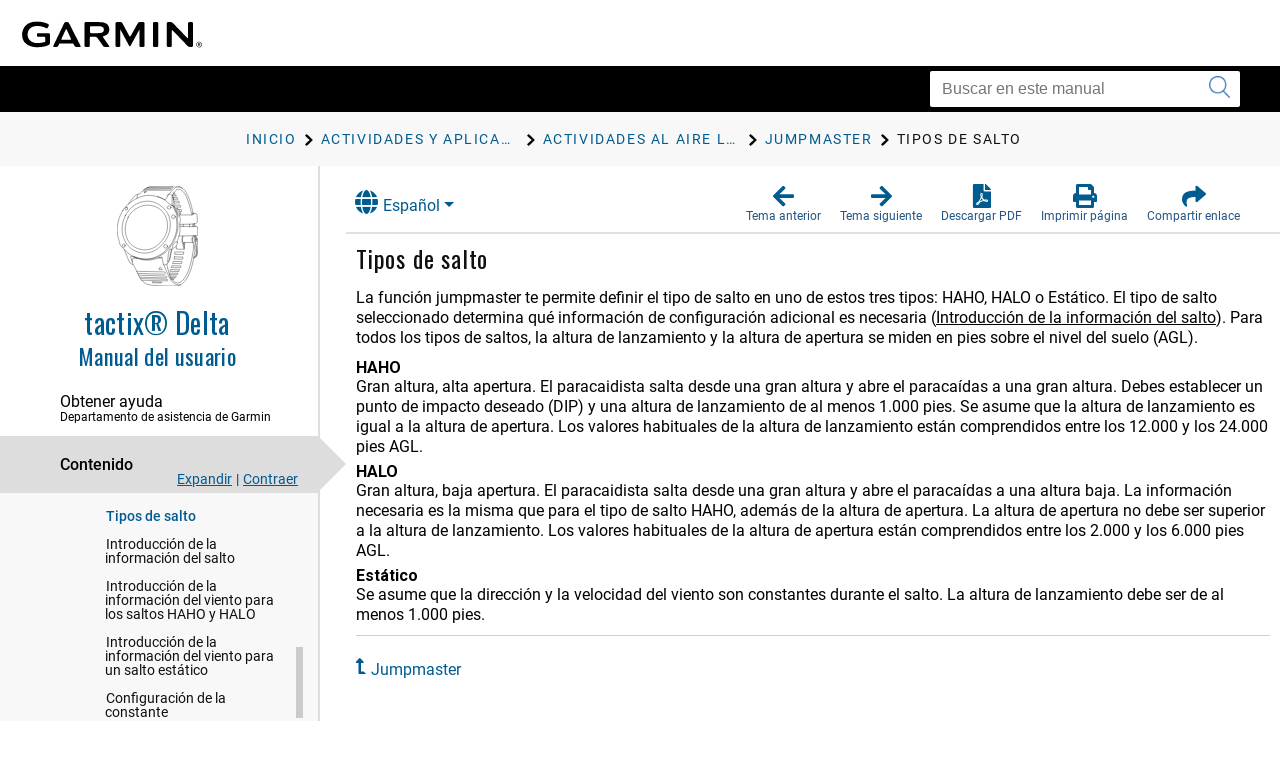

--- FILE ---
content_type: text/html; charset=UTF-8
request_url: https://www8.garmin.com/manuals/webhelp/GUID-3B607AEB-9EB5-4BF3-A38D-1F9926BB9F65/ES-XM/GUID-4CBC6D28-D4B1-4D2F-9D5F-CD27175885FF.html
body_size: 3863
content:
<!DOCTYPE html>
<html lang="ES-XM" dir="ltr"><head data-approot-head=""><!-- saved from url=(0014)about:internet --><meta charset="utf-8" /><meta name="viewport" content="initial-scale=1" /><meta name="viewport" content="width=device-width, initial-scale=1" /><meta content="(C) Copyright 2023" name="copyright" /><meta content="(C) Copyright 2023" name="DC.rights.owner" /><meta content="concept" name="DC.Type" /><meta content="jumpmaster" name="DC.subject" /><meta content="jumpmaster" name="keywords" /><meta content="GUID-97DD3FB0-DB77-4771-A1EE-C86E1901805B.html" name="DC.Relation" scheme="URI" /><meta content="GUID-C2484178-A914-441B-8696-54FE20D83FBA.html" name="DC.Relation" scheme="URI" /><meta content="GUID-004840FE-2C99-45CA-967D-C90E9CA5D92E.html" name="DC.Relation" scheme="URI" /><meta content="GUID-97DD3FB0-DB77-4771-A1EE-C86E1901805B.html" name="DC.Relation" scheme="URI" /><meta content="XHTML" name="DC.Format" /><meta content="GUID-4CBC6D28-D4B1-4D2F-9D5F-CD27175885FF" name="DC.Identifier" /><meta content="ES-XM" name="DC.Language" /><meta content="GUID-4CBC6D28-D4B1-4D2F-9D5F-CD27175885FF" name="g.guid" /><meta content="Jump%20Types%20(Jumpmaster)" name="g.title" /><meta content="2" name="g.version" /><meta content="GUID-3B607AEB-9EB5-4BF3-A38D-1F9926BB9F65" name="g.pubguid" /><meta content="tactix%20Delta%20OM" name="g.pubtitle" /><meta content="ES-XM" name="g.publang" /><meta content="tactix Delta: 010-02357-00; tactix Delta Solar: 010-02357-10; tactix Delta Solar with Ballistics: 010-02357-50" name="g.models" /><meta content="Outdoor" name="g.market" /><meta content="tactix Delta" name="g.product" /><meta content="undefined" name="g.feature" /><meta content="Manual del usuario" name="g.pubtype" /><meta content="Manual del usuario" name="g.subtitle" /><meta content="GUID-D5FFE614-BACE-47C6-9C2D-ABDBA096B22E-high.svg" name="g.coverimage" /><meta content="front_cover_image v3_cover" name="g.coverclass" /><meta content="yes" name="g.body" /><title>tactix Delta Owners Manual - Tipos de salto</title><link nonce="386e32eb-3518-483e-80a8-4267dfee822a" rel="stylesheet" type="text/css" href="https://static.garmincdn.com/fonts/knockout/HCo_fonts.css"><link href="../../resources/css/garmin_manuals_5.0.css" rel="stylesheet" /><link href="../../resources/css/garmin_print_5.0.css" rel="stylesheet" type="text/css" media="print"><script src="static/head.js?CDfhitIR" type="text/javascript"></script><script type="text/javascript" src="//tags.tiqcdn.com/utag/garmin/main/prod/utag.js"></script><link rel="prev" href="GUID-CBB1570D-42EC-45FE-9D06-62FA851710CF.html" /><link rel="next" href="GUID-954FCF67-AF35-4B5D-A5D8-5A8BDB7F7D14.html" /><link rel="shortcut icon" type="image/x-icon" href="https://static.garmincdn.com/favicon.ico"></head><body class="fixed" id="d9e613" data-relpath="GUID-4CBC6D28-D4B1-4D2F-9D5F-CD27175885FF.html" data-approot="">    <div class="wrapper"><header class="header"> <div class="container"><div class="row" id="alerts"><span class="alert" id="alert"> </span></div><div class="row"><a class="gh__header__nav__skip" href="#ariaid-title1">Saltar al contenido principal</a><a class="btn-burger" href="#" title="Menú"><span></span><span></span><span></span></a><a class="logo header__logo" href="index.html" title="Garmin logo"></a></div></div></header><section class="section-search section-search--secondary"><div class="container"><div class="row"><div class="col-md-4 pull-right"><div class="col__inner"><div class="search search--small"><form action="?" method="get" id="search_form"><label class="hidden" for="f_search"></label><input class="search__field" id="search_textbox" type="search" name="q" value="" placeholder="Buscar en este manual" aria-label="Buscar en este manual"><button class="search__btn" type="submit" aria-label="Enviar búsqueda"><i class="ico-search"></i></button></input></form></div></div></div></div></div></section><section class="section-breadcrumbs"><div class="container"><div class="row"><div class="col-md-12"><div class="col__inner"><div id="newBreadcrumbs"></div></div></div></div></div></section><div class="main"><div class="container container--flex"><div class="row"><div class="container__inner"><div class="sidebar" id="leftbar"><div id="nav_cover_image"></div><div id="nav_pubtitle"><a href="index.html" title="Inicio"><h1>tactix® Delta</h1><h5 id="subtitle_content"></h5></a></div><nav class="accordion-nav" id="toc_container"><div class="accordion__section" id="sc_container"><div class="accordion__head support_center" tabindex="0"><h5>Obtener ayuda</h5><h6>Departamento de asistencia de Garmin</h6></div><div class="accordion__body" id="sc_pane"><nav class="nav-secondary" id="sc_nav"></nav></div></div><div class="accordion__section"><div class="accordion__head" tabindex="0"><h5>Contenido</h5></div><div class="accordion__body" id="toc_pane"><div class="toc-actions"><a class="link-expand" href="#">Expandir</a><span class="separator">|</span><a class="link-collapse" href="#">Contraer</a></div><nav class="nav-secondary" id="toc_nav"></nav></div></div><div class="accordion__section" id="index_container"><div class="accordion__head" tabindex="0"><h5>Índice</h5></div><div class="accordion__body" id="index_pane"><div class="search-primary"><form action="?" method="get"><label class="hidden" for="f_search1">Search</label><input class="search__field" type="search" name="f_search1" id="f_search1" placeholder="Buscar términos del índice" /><input class="search__btn" type="submit" value="GO" /></form></div><nav class="nav-secondary" id="index_nav"> </nav></div></div><div class="accordion__section" id="glossary_container"><div class="accordion__head" tabindex="0"><h5>Glosario</h5></div><div class="accordion__body" id="glossary_pane"><nav class="nav-secondary nav-secondary--primary" id="glossary_nav" data-breadcrumbtext="BreadCrumb Glossary"></nav></div></div><div class="accordion__section" id="search_container"><div class="accordion__head" tabindex="0"><h5>Resultados de búsqueda</h5><span class="badge pull-right" id="search_count"></span></div><div class="accordion__body" id="search_pane"><nav class="nav-secondary" id="search_nav">       <div id="search_message">No se ha realizado ninguna búsqueda.</div></nav></div></div><div class="accordion__section" id="related_manuals"><div class="accordion__head" tabindex="0"><h5>Manuales relacionados</h5></div></div></nav></div><div class="content" id="content"><section class="section"><header class="section__head"><div class="dropdown" id="language_menu"><a class="btn btn-secondary dropdown-toggle" href="#" role="button" id="dropdownMenuLink" data-toggle="dropdown" aria-haspopup="true" aria-expanded="false"><i class="fa fa-globe"></i>Español</a><div class="dropdown-menu" aria-labelledby="dropdownMenuLink"><a class="language_entry dropdown-item" href="#" language="EN-US">English</a></div></div><ul class="list-actions"><li><a href="#" id="button_back" role="button"><span><i class="fa fa-arrow-left"></i></span><h6>Tema anterior</h6></a></li><li><a href="#" id="button_forward" role="button"><span><i class="fa fa-arrow-right"></i></span><h6>Tema siguiente</h6></a></li><li><a href="tactix_Delta_OM_ES-XM.pdf" role="button" scope="external" target="_blank"><span><i class="fa fa-file-pdf-o"></i></span><h6>Descargar PDF</h6></a></li><li><a href="#" id="button_print" role="button"><span><i class="fa fa-print"></i></span><h6>Imprimir página</h6></a></li><li class="share"><a href="#" id="button_share" role="button" alert="Enlace copiado al portapapeles"><span><i class="fa fa-share"></i></span><h6>Compartir enlace</h6></a></li></ul></header><div class="section__body section__body--primary" id="thumbnailDialog"> <div id="share__link__container"><a class="share__link" href="#" tabindex="-1">Tipos de salto</a></div><main role="main"><article aria-labelledby="ariaid-title1" id="GUID-4CBC6D28-D4B1-4D2F-9D5F-CD27175885FF" role="article"> <h1 class="title topictitle1" id="ariaid-title1">Tipos de salto</h1>  <div class="body conbody"> <p class="p">La función jumpmaster te permite definir el tipo de salto en uno de estos tres tipos: HAHO, HALO o Estático. El tipo de salto seleccionado determina qué información de configuración adicional es necesaria<span class="ph"> (<a class="xref" href="GUID-954FCF67-AF35-4B5D-A5D8-5A8BDB7F7D14.html">Introducción de la información del salto</a>)</span>. Para todos los tipos de saltos, la altura de lanzamiento y la altura de apertura se miden en pies sobre el nivel del suelo (AGL). </p> <dl class="dl">  <dt class="dt dlterm"><span class="ph uicontrol">HAHO</span> </dt> <dd class="dd"> <p class="p">Gran altura, alta apertura. El paracaidista salta desde una gran altura y abre el paracaídas a una gran altura. Debes establecer un punto de impacto deseado (DIP) y una altura de lanzamiento de al menos 1.000 pies. Se asume que la altura de lanzamiento es igual a la altura de apertura. Los valores habituales de la altura de lanzamiento están comprendidos entre los 12.000 y los 24.000 pies AGL. </p> </dd>   <dt class="dt dlterm"><span class="ph uicontrol">HALO</span> </dt> <dd class="dd"> <p class="p">Gran altura, baja apertura. El paracaidista salta desde una gran altura y abre el paracaídas a una altura baja. La información necesaria es la misma que para el tipo de salto HAHO, además de la altura de apertura. La altura de apertura no debe ser superior a la altura de lanzamiento. Los valores habituales de la altura de apertura están comprendidos entre los 2.000 y los 6.000 pies AGL. </p> </dd>   <dt class="dt dlterm"><span class="ph uicontrol">Estático</span> </dt> <dd class="dd"> <p class="p">Se asume que la dirección y la velocidad del viento son constantes durante el salto. La altura de lanzamiento debe ser de al menos 1.000 pies. </p> </dd>  </dl> </div> <nav class="related-links" role="navigation"><div class="familylinks"><div class="parentlink"><strong>Tema principal:</strong> <a class="link" href="GUID-97DD3FB0-DB77-4771-A1EE-C86E1901805B.html">Jumpmaster</a></div></div></nav><div class="btn-group btn-breadcrumb breadcrumbcnt5" id="breadcrumbs"><a class="crumb" data-suitehelp-page="internal" href="index.html" id="crumb_home" title="Inicio"><div><i class="glyphicon toc_pane_img" id="crumb_home_image"></i><span id="crumb_home_text">Inicio</span></div></a><a class="crum crumb" data-suitehelp-page="internal" href="GUID-C2484178-A914-441B-8696-54FE20D83FBA.html" title="Actividades y aplicaciones"><div>Actividades y aplicaciones</div></a><a class="crum crumb" data-suitehelp-page="internal" href="GUID-004840FE-2C99-45CA-967D-C90E9CA5D92E.html" title="Actividades al aire libre"><div>Actividades al aire libre</div></a><a class="crum crumb" data-suitehelp-page="internal" href="GUID-97DD3FB0-DB77-4771-A1EE-C86E1901805B.html" title="Jumpmaster"><div>Jumpmaster</div></a><a class="crum crumb current-breadcrumb" data-suitehelp-page="internal" href="GUID-4CBC6D28-D4B1-4D2F-9D5F-CD27175885FF.html" lang="ES-XM" title="Tipos de salto"><div>Tipos de salto</div></a></div></article></main><div class="survey_block"></div><div class="copyfooter"><span class="copyright">Copyright © Garmin. Todos los derechos reservados.</span><span class="partnumber">GUID-3B607AEB-9EB5-4BF3-A38D-1F9926BB9F65 v5</span></div></div></section></div></div></div></div></div><footer class="footer"><div class="section__actions"><ul><li><a href="#" id="button_back_mobile"><span><i class="fa fa-arrow-left"></i></span><h6>Tema anterior</h6></a></li><li><a href="#" id="button_forward_mobile"><span><i class="fa fa-arrow-right"></i></span><h6>Tema siguiente</h6></a></li><li><a href="tactix_Delta_OM_ES-XM.pdf" scope="external" target="_blank"><span><i class="fa fa-file-pdf-o"></i></span><h6>Descargar PDF</h6></a></li><li><a href="#" id="button_print_mobile"><span><i class="fa fa-print"></i></span><h6>Imprimir página</h6></a></li><li><a class="support_center" href="#" id="button_support_mobile" scope="external" target="_blank"><span><i class="fa fa-question-circle"></i></span><h6>Obtener ayuda</h6></a></li></ul></div></footer></div><noscript><p>JavaScript must be enabled in order to use this site.</p><p>Please enable JavaScript in your browser and refresh the page.</p><div id="thumbnailDialog"><main role="main"><article aria-labelledby="ariaid-title1" id="GUID-4CBC6D28-D4B1-4D2F-9D5F-CD27175885FF" role="article"> <h1 class="title topictitle1" id="ariaid-title1">Tipos de salto</h1>  <div class="body conbody"> <p class="p">La función jumpmaster te permite definir el tipo de salto en uno de estos tres tipos: HAHO, HALO o Estático. El tipo de salto seleccionado determina qué información de configuración adicional es necesaria<span class="ph"> (<a class="xref" href="GUID-954FCF67-AF35-4B5D-A5D8-5A8BDB7F7D14.html">Introducción de la información del salto</a>)</span>. Para todos los tipos de saltos, la altura de lanzamiento y la altura de apertura se miden en pies sobre el nivel del suelo (AGL). </p> <dl class="dl">  <dt class="dt dlterm"><span class="ph uicontrol">HAHO</span> </dt> <dd class="dd"> <p class="p">Gran altura, alta apertura. El paracaidista salta desde una gran altura y abre el paracaídas a una gran altura. Debes establecer un punto de impacto deseado (DIP) y una altura de lanzamiento de al menos 1.000 pies. Se asume que la altura de lanzamiento es igual a la altura de apertura. Los valores habituales de la altura de lanzamiento están comprendidos entre los 12.000 y los 24.000 pies AGL. </p> </dd>   <dt class="dt dlterm"><span class="ph uicontrol">HALO</span> </dt> <dd class="dd"> <p class="p">Gran altura, baja apertura. El paracaidista salta desde una gran altura y abre el paracaídas a una altura baja. La información necesaria es la misma que para el tipo de salto HAHO, además de la altura de apertura. La altura de apertura no debe ser superior a la altura de lanzamiento. Los valores habituales de la altura de apertura están comprendidos entre los 2.000 y los 6.000 pies AGL. </p> </dd>   <dt class="dt dlterm"><span class="ph uicontrol">Estático</span> </dt> <dd class="dd"> <p class="p">Se asume que la dirección y la velocidad del viento son constantes durante el salto. La altura de lanzamiento debe ser de al menos 1.000 pies. </p> </dd>  </dl> </div> <nav class="related-links" role="navigation"><div class="familylinks"><div class="parentlink"><strong>Tema principal:</strong> <a class="link" href="GUID-97DD3FB0-DB77-4771-A1EE-C86E1901805B.html">Jumpmaster</a></div></div></nav><div class="btn-group btn-breadcrumb breadcrumbcnt5" id="breadcrumbs"><a class="crumb" data-suitehelp-page="internal" href="index.html" id="crumb_home" title="Inicio"><div><i class="glyphicon toc_pane_img" id="crumb_home_image"></i><span id="crumb_home_text">Inicio</span></div></a><a class="crum crumb" data-suitehelp-page="internal" href="GUID-C2484178-A914-441B-8696-54FE20D83FBA.html" title="Actividades y aplicaciones"><div>Actividades y aplicaciones</div></a><a class="crum crumb" data-suitehelp-page="internal" href="GUID-004840FE-2C99-45CA-967D-C90E9CA5D92E.html" title="Actividades al aire libre"><div>Actividades al aire libre</div></a><a class="crum crumb" data-suitehelp-page="internal" href="GUID-97DD3FB0-DB77-4771-A1EE-C86E1901805B.html" title="Jumpmaster"><div>Jumpmaster</div></a><a class="crum crumb current-breadcrumb" data-suitehelp-page="internal" href="GUID-4CBC6D28-D4B1-4D2F-9D5F-CD27175885FF.html" lang="ES-XM" title="Tipos de salto"><div>Tipos de salto</div></a></div></article></main></div></noscript><script src="static/body.js?//fgBPHT" type="text/javascript"></script><script src="../../resources/js/garmin_manuals_5.0.js"></script></body></html>


--- FILE ---
content_type: text/html; charset=UTF-8
request_url: https://www8.garmin.com/manuals/webhelp/GUID-3B607AEB-9EB5-4BF3-A38D-1F9926BB9F65/Shared/language-selector.html
body_size: 660
content:
<?xml version="1.0" encoding="UTF-8"?>
<!DOCTYPE html
  PUBLIC "-//W3C//DTD XHTML 1.0 Transitional//EN" "http://www.w3.org/TR/xhtml1/DTD/xhtml1-transitional.dtd">
<html lang="SV-SE"><head><meta charset="utf-8"></meta><meta name="viewport" content="width=device-width, initial-scale=1.0"></meta><title></title><link rel="stylesheet" href="static/screen.css" type="text/css" media="all"></link><script src="static/head.js" type="text/javascript"></script></head><body class="fixed" id="language-selector" data-approot=""><div><div id="models" content="tactix Delta: 010-02357-00; tactix Delta Solar: 010-02357-10; tactix Delta Solar with Ballistics: 010-02357-50">tactix Delta: 010-02357-00; tactix Delta Solar: 010-02357-10; tactix Delta Solar with Ballistics: 010-02357-50</div><div id="language_list" class="dropdown-menu" aria-labelledby="dropdownMenuLink"><a href="#" class="language_entry dropdown-item" language="EN-US">English</a><a href="#" class="language_entry dropdown-item" language="AR-AE">العربية</a><a href="#" class="language_entry dropdown-item" language="CS-CZ">Čeština</a><a href="#" class="language_entry dropdown-item" language="DA-DK">Dansk</a><a href="#" class="language_entry dropdown-item" language="DE-DE">Deutsch</a><a href="#" class="language_entry dropdown-item" language="ES-XM">Español</a><a href="#" class="language_entry dropdown-item" language="FI-FI">Suomi</a><a href="#" class="language_entry dropdown-item" language="FR-FR">Français</a><a href="#" class="language_entry dropdown-item" language="HE-IL">עברית</a><a href="#" class="language_entry dropdown-item" language="HR-HR">Hrvatski</a><a href="#" class="language_entry dropdown-item" language="IT-IT">Italiano</a><a href="#" class="language_entry dropdown-item" language="NB-NO">Norsk</a><a href="#" class="language_entry dropdown-item" language="NL-NL">Nederlands</a><a href="#" class="language_entry dropdown-item" language="PL-PL">Polski</a><a href="#" class="language_entry dropdown-item" language="PT-BR">Português do Brasil</a><a href="#" class="language_entry dropdown-item" language="RO-RO">Română</a><a href="#" class="language_entry dropdown-item" language="RU-RU">Русский</a><a href="#" class="language_entry dropdown-item" language="SK-SK">Slovenčina</a><a href="#" class="language_entry dropdown-item" language="SL-SI">Slovenščina</a><a href="#" class="language_entry dropdown-item" language="SV-SE">Svenska</a></div></div><script src="static\body.js"></script></body></html>

--- FILE ---
content_type: text/html; charset=UTF-8
request_url: https://www8.garmin.com/manuals/webhelp/GUID-3B607AEB-9EB5-4BF3-A38D-1F9926BB9F65/ES-XM/GUID-8B9070D6-C0EA-45EE-8F62-1602492BF264.html
body_size: 3394
content:
<!DOCTYPE html>
<html lang="ES-XM" dir="ltr"><head data-approot-head=""><!-- saved from url=(0014)about:internet --><meta charset="utf-8" /><meta name="viewport" content="initial-scale=1" /><meta name="viewport" content="width=device-width, initial-scale=1" /><meta content="(C) Copyright 2023" name="copyright" /><meta content="(C) Copyright 2023" name="DC.rights.owner" /><meta content="concept" name="DC.Type" /><meta content="GUID-8E59FFB5-8C89-49A0-B2F0-8B0A5921042C.html" name="DC.Relation" scheme="URI" /><meta content="GUID-E9BE9F99-542F-42DF-9C30-B576E5ADD338.html" name="DC.Relation" scheme="URI" /><meta content="GUID-7F71C5D0-26C1-40E3-AD73-D233BEAC659A.html" name="DC.Relation" scheme="URI" /><meta content="GUID-3CCB0850-544E-4983-8D61-3CEB91253BCA.html" name="DC.Relation" scheme="URI" /><meta content="XHTML" name="DC.Format" /><meta content="GUID-8B9070D6-C0EA-45EE-8F62-1602492BF264" name="DC.Identifier" /><meta content="ES-XM" name="DC.Language" /><meta content="GUID-8B9070D6-C0EA-45EE-8F62-1602492BF264" name="g.guid" /><meta content="Introduction%20-%20fitness" name="g.title" /><meta content="1" name="g.version" /><meta content="GUID-3B607AEB-9EB5-4BF3-A38D-1F9926BB9F65" name="g.pubguid" /><meta content="tactix%20Delta%20OM" name="g.pubtitle" /><meta content="ES-XM" name="g.publang" /><meta content="tactix Delta: 010-02357-00; tactix Delta Solar: 010-02357-10; tactix Delta Solar with Ballistics: 010-02357-50" name="g.models" /><meta content="Outdoor" name="g.market" /><meta content="tactix Delta" name="g.product" /><meta content="undefined" name="g.feature" /><meta content="Manual del usuario" name="g.pubtype" /><meta content="Manual del usuario" name="g.subtitle" /><meta content="GUID-D5FFE614-BACE-47C6-9C2D-ABDBA096B22E-high.svg" name="g.coverimage" /><meta content="front_cover_image v3_cover" name="g.coverclass" /><meta content="yes" name="g.body" /><title>tactix Delta Owners Manual - Introducción</title><link nonce="386e32eb-3518-483e-80a8-4267dfee822a" rel="stylesheet" type="text/css" href="https://static.garmincdn.com/fonts/knockout/HCo_fonts.css"><link href="../../resources/css/garmin_manuals_5.0.css" rel="stylesheet" /><link href="../../resources/css/garmin_print_5.0.css" rel="stylesheet" type="text/css" media="print"><script src="static/head.js?CDfhitIR" type="text/javascript"></script><script type="text/javascript" src="//tags.tiqcdn.com/utag/garmin/main/prod/utag.js"></script><link rel="prev" href="GUID-8B9070D6-C0EA-45EE-8F62-1602492BF264.html" /><link rel="next" href="GUID-8E59FFB5-8C89-49A0-B2F0-8B0A5921042C.html" /><link rel="shortcut icon" type="image/x-icon" href="https://static.garmincdn.com/favicon.ico"></head><body class="fixed" id="d9e178" data-relpath="GUID-8B9070D6-C0EA-45EE-8F62-1602492BF264.html" data-approot="">    <div class="wrapper"><header class="header"> <div class="container"><div class="row" id="alerts"><span class="alert" id="alert"> </span></div><div class="row"><a class="gh__header__nav__skip" href="#ariaid-title1">Saltar al contenido principal</a><a class="btn-burger" href="#" title="Menú"><span></span><span></span><span></span></a><a class="logo header__logo" href="index.html" title="Garmin logo"></a></div></div></header><section class="section-search section-search--secondary"><div class="container"><div class="row"><div class="col-md-4 pull-right"><div class="col__inner"><div class="search search--small"><form action="?" method="get" id="search_form"><label class="hidden" for="f_search"></label><input class="search__field" id="search_textbox" type="search" name="q" value="" placeholder="Buscar en este manual" aria-label="Buscar en este manual"><button class="search__btn" type="submit" aria-label="Enviar búsqueda"><i class="ico-search"></i></button></input></form></div></div></div></div></div></section><section class="section-breadcrumbs"><div class="container"><div class="row"><div class="col-md-12"><div class="col__inner"><div id="newBreadcrumbs"></div></div></div></div></div></section><div class="main"><div class="container container--flex"><div class="row"><div class="container__inner"><div class="sidebar" id="leftbar"><div id="nav_cover_image"></div><div id="nav_pubtitle"><a href="index.html" title="Inicio"><h1>tactix® Delta</h1><h5 id="subtitle_content"></h5></a></div><nav class="accordion-nav" id="toc_container"><div class="accordion__section" id="sc_container"><div class="accordion__head support_center" tabindex="0"><h5>Obtener ayuda</h5><h6>Departamento de asistencia de Garmin</h6></div><div class="accordion__body" id="sc_pane"><nav class="nav-secondary" id="sc_nav"></nav></div></div><div class="accordion__section"><div class="accordion__head" tabindex="0"><h5>Contenido</h5></div><div class="accordion__body" id="toc_pane"><div class="toc-actions"><a class="link-expand" href="#">Expandir</a><span class="separator">|</span><a class="link-collapse" href="#">Contraer</a></div><nav class="nav-secondary" id="toc_nav"></nav></div></div><div class="accordion__section" id="index_container"><div class="accordion__head" tabindex="0"><h5>Índice</h5></div><div class="accordion__body" id="index_pane"><div class="search-primary"><form action="?" method="get"><label class="hidden" for="f_search1">Search</label><input class="search__field" type="search" name="f_search1" id="f_search1" placeholder="Buscar términos del índice" /><input class="search__btn" type="submit" value="GO" /></form></div><nav class="nav-secondary" id="index_nav"> </nav></div></div><div class="accordion__section" id="glossary_container"><div class="accordion__head" tabindex="0"><h5>Glosario</h5></div><div class="accordion__body" id="glossary_pane"><nav class="nav-secondary nav-secondary--primary" id="glossary_nav" data-breadcrumbtext="BreadCrumb Glossary"></nav></div></div><div class="accordion__section" id="search_container"><div class="accordion__head" tabindex="0"><h5>Resultados de búsqueda</h5><span class="badge pull-right" id="search_count"></span></div><div class="accordion__body" id="search_pane"><nav class="nav-secondary" id="search_nav">       <div id="search_message">No se ha realizado ninguna búsqueda.</div></nav></div></div><div class="accordion__section" id="related_manuals"><div class="accordion__head" tabindex="0"><h5>Manuales relacionados</h5></div></div></nav></div><div class="content" id="content"><section class="section"><header class="section__head"><div class="dropdown" id="language_menu"><a class="btn btn-secondary dropdown-toggle" href="#" role="button" id="dropdownMenuLink" data-toggle="dropdown" aria-haspopup="true" aria-expanded="false"><i class="fa fa-globe"></i>Español</a><div class="dropdown-menu" aria-labelledby="dropdownMenuLink"><a class="language_entry dropdown-item" href="#" language="EN-US">English</a></div></div><ul class="list-actions"><li><a href="#" id="button_back" role="button"><span><i class="fa fa-arrow-left"></i></span><h6>Tema anterior</h6></a></li><li><a href="#" id="button_forward" role="button"><span><i class="fa fa-arrow-right"></i></span><h6>Tema siguiente</h6></a></li><li><a href="tactix_Delta_OM_ES-XM.pdf" role="button" scope="external" target="_blank"><span><i class="fa fa-file-pdf-o"></i></span><h6>Descargar PDF</h6></a></li><li><a href="#" id="button_print" role="button"><span><i class="fa fa-print"></i></span><h6>Imprimir página</h6></a></li><li class="share"><a href="#" id="button_share" role="button" alert="Enlace copiado al portapapeles"><span><i class="fa fa-share"></i></span><h6>Compartir enlace</h6></a></li></ul></header><div class="section__body section__body--primary" id="thumbnailDialog"> <div id="share__link__container"><a class="share__link" href="#" tabindex="-1">Introducción</a></div><main role="main"><article aria-labelledby="ariaid-title1" id="GUID-8B9070D6-C0EA-45EE-8F62-1602492BF264" role="article"> <h1 class="title topictitle1" id="ariaid-title1">Introducción</h1> <div class="body conbody"> <div class="note warning note_warning" id="GUID-8B9070D6-C0EA-45EE-8F62-1602492BF264__GUID-B0D85486-8A45-4CD0-AF5F-E71080CFD90F"><div class="note__banner warning"><span class="note__title">ADVERTENCIA</span></div> 
		<p class="p">Consulta la guía <cite class="cite">Información importante sobre el producto y tu seguridad</cite> que se incluye en la caja del producto y en la que encontrarás advertencias e información importante sobre el producto.</p> 
	 </div> <div class="note warning note_warning" id="GUID-8B9070D6-C0EA-45EE-8F62-1602492BF264__GUID-32142294-CE63-491B-853F-5C244981E7A1"><div class="note__banner warning"><span class="note__title">ADVERTENCIA</span></div> 
		<p class="p">Consulta siempre a tu médico antes de empezar o modificar cualquier programa de ejercicios.</p> 
	 </div>
</div> <nav class="related-links" role="navigation"><strong>Temas secundarios:</strong><ul class="ullinks"><li class="link ulchildlink"><strong><a href="GUID-8E59FFB5-8C89-49A0-B2F0-8B0A5921042C.html">Primeros pasos</a></strong><br /></li><li class="link ulchildlink"><strong><a href="GUID-E9BE9F99-542F-42DF-9C30-B576E5ADD338.html">Vincular el smartphone</a></strong><br /></li><li class="link ulchildlink"><strong><a href="GUID-7F71C5D0-26C1-40E3-AD73-D233BEAC659A.html">Cargar el reloj</a></strong><br /></li><li class="link ulchildlink"><strong><a href="GUID-3CCB0850-544E-4983-8D61-3CEB91253BCA.html">Actualizaciones del producto</a></strong><br /></li></ul></nav><div class="btn-group btn-breadcrumb breadcrumbcnt2" id="breadcrumbs"><a class="crumb" data-suitehelp-page="internal" href="index.html" id="crumb_home" title="Inicio"><div><i class="glyphicon toc_pane_img" id="crumb_home_image"></i><span id="crumb_home_text">Inicio</span></div></a><a class="crum crumb current-breadcrumb" data-suitehelp-page="internal" href="GUID-8B9070D6-C0EA-45EE-8F62-1602492BF264.html" lang="ES-XM" title="Introducción"><div>Introducción</div></a></div></article></main><div class="survey_block"></div><div class="copyfooter"><span class="copyright">Copyright © Garmin. Todos los derechos reservados.</span><span class="partnumber">GUID-3B607AEB-9EB5-4BF3-A38D-1F9926BB9F65 v5</span></div></div></section></div></div></div></div></div><footer class="footer"><div class="section__actions"><ul><li><a href="#" id="button_back_mobile"><span><i class="fa fa-arrow-left"></i></span><h6>Tema anterior</h6></a></li><li><a href="#" id="button_forward_mobile"><span><i class="fa fa-arrow-right"></i></span><h6>Tema siguiente</h6></a></li><li><a href="tactix_Delta_OM_ES-XM.pdf" scope="external" target="_blank"><span><i class="fa fa-file-pdf-o"></i></span><h6>Descargar PDF</h6></a></li><li><a href="#" id="button_print_mobile"><span><i class="fa fa-print"></i></span><h6>Imprimir página</h6></a></li><li><a class="support_center" href="#" id="button_support_mobile" scope="external" target="_blank"><span><i class="fa fa-question-circle"></i></span><h6>Obtener ayuda</h6></a></li></ul></div></footer></div><noscript><p>JavaScript must be enabled in order to use this site.</p><p>Please enable JavaScript in your browser and refresh the page.</p><div id="thumbnailDialog"><main role="main"><article aria-labelledby="ariaid-title1" id="GUID-8B9070D6-C0EA-45EE-8F62-1602492BF264" role="article"> <h1 class="title topictitle1" id="ariaid-title1">Introducción</h1> <div class="body conbody"> <div class="note warning note_warning" id="GUID-8B9070D6-C0EA-45EE-8F62-1602492BF264__GUID-B0D85486-8A45-4CD0-AF5F-E71080CFD90F"><div class="note__banner warning"><span class="note__title">ADVERTENCIA</span></div> 
		<p class="p">Consulta la guía <cite class="cite">Información importante sobre el producto y tu seguridad</cite> que se incluye en la caja del producto y en la que encontrarás advertencias e información importante sobre el producto.</p> 
	 </div> <div class="note warning note_warning" id="GUID-8B9070D6-C0EA-45EE-8F62-1602492BF264__GUID-32142294-CE63-491B-853F-5C244981E7A1"><div class="note__banner warning"><span class="note__title">ADVERTENCIA</span></div> 
		<p class="p">Consulta siempre a tu médico antes de empezar o modificar cualquier programa de ejercicios.</p> 
	 </div>
</div> <nav class="related-links" role="navigation"><strong>Temas secundarios:</strong><ul class="ullinks"><li class="link ulchildlink"><strong><a href="GUID-8E59FFB5-8C89-49A0-B2F0-8B0A5921042C.html">Primeros pasos</a></strong><br /></li><li class="link ulchildlink"><strong><a href="GUID-E9BE9F99-542F-42DF-9C30-B576E5ADD338.html">Vincular el smartphone</a></strong><br /></li><li class="link ulchildlink"><strong><a href="GUID-7F71C5D0-26C1-40E3-AD73-D233BEAC659A.html">Cargar el reloj</a></strong><br /></li><li class="link ulchildlink"><strong><a href="GUID-3CCB0850-544E-4983-8D61-3CEB91253BCA.html">Actualizaciones del producto</a></strong><br /></li></ul></nav><div class="btn-group btn-breadcrumb breadcrumbcnt2" id="breadcrumbs"><a class="crumb" data-suitehelp-page="internal" href="index.html" id="crumb_home" title="Inicio"><div><i class="glyphicon toc_pane_img" id="crumb_home_image"></i><span id="crumb_home_text">Inicio</span></div></a><a class="crum crumb current-breadcrumb" data-suitehelp-page="internal" href="GUID-8B9070D6-C0EA-45EE-8F62-1602492BF264.html" lang="ES-XM" title="Introducción"><div>Introducción</div></a></div></article></main></div></noscript><script src="static/body.js?//fgBPHT" type="text/javascript"></script><script src="../../resources/js/garmin_manuals_5.0.js"></script></body></html>


--- FILE ---
content_type: image/svg+xml
request_url: https://www8.garmin.com/manuals/webhelp/GUID-3B607AEB-9EB5-4BF3-A38D-1F9926BB9F65/Shared/GUID-D5FFE614-BACE-47C6-9C2D-ABDBA096B22E-high.svg
body_size: 3392
content:
<?xml version="1.0" encoding="utf-8"?>
<!-- Generator: Adobe Illustrator 23.0.3, SVG Export Plug-In . SVG Version: 6.00 Build 0)  -->
<svg version="1.1" id="Layer_1" xmlns="http://www.w3.org/2000/svg" xmlns:xlink="http://www.w3.org/1999/xlink" x="0px" y="0px"
	 width="229.3px" height="284.4px" viewBox="0 0 229.3 284.4" enable-background="new 0 0 229.3 284.4" xml:space="preserve">
<g>
	
		<path fill="none" stroke="#000000" stroke-width="1.01" stroke-linecap="round" stroke-linejoin="round" stroke-miterlimit="10" d="
		M23,84.5C32.1,66.5,53.4,43,86.8,43c32.2-0.1,60.4,29,63.3,54.1c1.9,16.5,3.7,45.7-27.7,75.3c-34.3,32.3-81.6,18.6-99-13.3
		C5.3,126,17.2,95.9,23,84.5z"/>
	
		<path fill="none" stroke="#000000" stroke-width="1.01" stroke-linecap="round" stroke-linejoin="round" stroke-miterlimit="10" d="
		M31.3,89.1c6-13.7,26.5-34.6,56-34.6c30.6,0,51.2,23.3,54.6,45c2.7,17.1,3.7,39.4-23.9,66.1c-29.8,28.7-75,14.8-87.9-11.9
		C15.5,123.4,26.7,99.6,31.3,89.1z"/>
	
		<path fill="none" stroke="#000000" stroke-width="1.01" stroke-linecap="round" stroke-linejoin="round" stroke-miterlimit="10" d="
		M15.9,70.1c1.2-2.1,2-2.9,3.8-5.5c4-5.7,6.5-8.2,8.8-10.3c2.3-2.1,4.4-3.8,7.9-6.4c3.8-2.8,15.3-13.1,36.2-19s54.9,0,72.6,19.3
		c5.9,5.8,10.4,5.3,12.6,9.1c2.2,3.8,11.7,23.8,12,25.4c0.3,1.6-1.5,11.2-0.9,15.2s2.3,27.3-3.8,42.8s-9.7,21.6-10.7,23.1
		c-3.3,5.1-6.5,9.1-7.9,11c-1.9,2.4-7.7,7.9-11.7,11.8c-5.4,5.3-29.2,21.9-54.1,21c-25-0.9-44-9.2-56.5-22.8
		c-4.2-3.3-5.9-6.8-8.4-9.4c-1.3-1.4-1.5,1.1-6.4-6.7c-4-6.4-1.8-6.8-2.3-8.4c-1.9-5.8-8.9-22-6.6-44.8C2.8,92.9,11,78.4,15.9,70.1z
		"/>
	
		<ellipse fill="none" stroke="#000000" stroke-width="1.01" stroke-linecap="round" stroke-linejoin="round" stroke-miterlimit="10" cx="137.9" cy="171.6" rx="5.6" ry="5.1"/>
	
		<ellipse fill="none" stroke="#000000" stroke-width="1.01" stroke-linecap="round" stroke-linejoin="round" stroke-miterlimit="10" cx="18.8" cy="169.4" rx="3.9" ry="5"/>
	
		<ellipse transform="matrix(0.4043 -0.9146 0.9146 0.4043 -43.3429 62.0392)" fill="none" stroke="#000000" stroke-width="1.01" stroke-linecap="round" stroke-linejoin="round" stroke-miterlimit="10" cx="26" cy="64.3" rx="4.2" ry="3.7"/>
	
		<ellipse fill="none" stroke="#000000" stroke-width="1.01" stroke-linecap="round" stroke-linejoin="round" stroke-miterlimit="10" cx="147.8" cy="61.2" rx="5.3" ry="4.7"/>
	
		<ellipse fill="none" stroke="#000000" stroke-width="1.01" stroke-linecap="round" stroke-linejoin="round" stroke-miterlimit="10" cx="160" cy="87.4" rx="5.6" ry="5.2"/>
	
		<path fill="none" stroke="#000000" stroke-width="1.01" stroke-linecap="round" stroke-linejoin="round" stroke-miterlimit="10" d="
		M154.8,54.6c2.9,0.4,8.4,2.5,12.5,11.2c0,2.9,5.7,15.5,8.3,16.6c1.4,2.9,4.3,9.6,4.3,12.3s-1.9,9.6-1.8,12.1
		c0.2,2.4,2.1,21-2.1,35.2s-5.6,14.5-5.3,15.3c0.4,0.8,1,2.9,0.7,3.9c-1.6-1.6-2.8-5.5-8.5,1.2s-7.3,13.1-3.9,14.5
		c-1,1.2-2,0.2-3.8,5.8c-1.8,5.6-5.1,24.1-5.5,25.9c-0.5,1.8-4.4,12-8.6,13.6c-4.2,1.7-9,5.5-10.5-3.2c-1.6-8.8-3.3-16.4-3.7-16.9
		c-0.4-0.6-2.8,0.3-7.7,1.9c-4.9,1.7-21.6,7.5-35.3,6.9c-17.9-0.8-34.7-7.4-36.7-8.6c-1.2-0.7-7.3-3.2-7.3-3.2s-2.3-1.7-1.1,3.3
		c1.3,5,4.4,13.5,4.4,14.4s1.4,4.8,1.7,5.5c-0.9,0.7-1.1,1.8-4.3-0.6s-5-2.7-7.4-8.5s-12.5-31.6-12.5-31.6"/>
	
		<path fill="none" stroke="#000000" stroke-width="1.01" stroke-linecap="round" stroke-linejoin="round" stroke-miterlimit="10" d="
		M171.4,161.1c0.9,2.7-4.3,16.1-12.4,15.7"/>
	
		<path fill="none" stroke="#000000" stroke-width="1.01" stroke-linecap="round" stroke-linejoin="round" stroke-miterlimit="10" d="
		M170.5,63.3c-1.7,2.1,4.4,16.1,9.3,16.6"/>
	
		<path fill="none" stroke="#000000" stroke-width="1.01" stroke-linecap="round" stroke-linejoin="round" stroke-miterlimit="10" d="
		M114.6,30.4c7.2,1.4,18.3,6.9,18.9,7.3c1,0.7,3.4,3.5,5.9-1.4s5-10.7,6-12.2c1.1-1.5,2.8-2.4,6.7,0c3.9,2.4,6,4,7.7,11.1
		s1.7,21.7,1.9,22.8"/>
	
		<path fill="none" stroke="#000000" stroke-width="1.01" stroke-linecap="round" stroke-linejoin="round" stroke-miterlimit="10" d="
		M130.7,55.9"/>
	
		<path fill="none" stroke="#000000" stroke-width="1.01" stroke-linecap="round" stroke-linejoin="round" stroke-miterlimit="10" d="
		M147.8,50.5"/>
	
		<path fill="none" stroke="#000000" stroke-width="1.01" stroke-linecap="round" stroke-linejoin="round" stroke-miterlimit="10" d="
		M153.7,97.1"/>
	
		<path fill="none" stroke="#000000" stroke-width="1.01" stroke-linecap="round" stroke-linejoin="round" stroke-miterlimit="10" d="
		M169.2,89.1"/>
	
		<path fill="none" stroke="#000000" stroke-width="1.01" stroke-linecap="round" stroke-linejoin="round" stroke-miterlimit="10" d="
		M153.7,101.7"/>
	
		<path fill="none" stroke="#000000" stroke-width="1.01" stroke-linecap="round" stroke-linejoin="round" stroke-miterlimit="10" d="
		M168.8,93.8"/>
	
		<path fill="none" stroke="#000000" stroke-width="1.01" stroke-linecap="round" stroke-linejoin="round" stroke-miterlimit="10" d="
		M15.5,70.1"/>
	
		<path fill="none" stroke="#000000" stroke-width="1.01" stroke-linecap="round" stroke-linejoin="round" stroke-miterlimit="10" d="
		M22.6,78.2"/>
	
		<path fill="none" stroke="#000000" stroke-width="1.01" stroke-linecap="round" stroke-linejoin="round" stroke-miterlimit="10" d="
		M18.2,65.6"/>
	
		<path fill="none" stroke="#000000" stroke-width="1.01" stroke-linecap="round" stroke-linejoin="round" stroke-miterlimit="10" d="
		M24.3,72"/>
	
		<path fill="none" stroke="#000000" stroke-width="1.01" stroke-linecap="round" stroke-linejoin="round" stroke-miterlimit="10" d="
		M28.5,53"/>
	
		<path fill="none" stroke="#000000" stroke-width="1.01" stroke-linecap="round" stroke-linejoin="round" stroke-miterlimit="10" d="
		M34.7,60.3"/>
	
		<path fill="none" stroke="#000000" stroke-width="1.01" stroke-linecap="round" stroke-linejoin="round" stroke-miterlimit="10" d="
		M32.4,50.9c2.2-4.9,16.4-21.6,16.7-22c0.4-0.4,2.8-1.9,4.4-2.9c1.6-1,3.8-2.7,5.7-1.8c-0.9,1.4-3.3,5.3-2.8,10.7"/>
	
		<path fill="none" stroke="#000000" stroke-width="1.01" stroke-linecap="round" stroke-linejoin="round" stroke-miterlimit="10" d="
		M40.8,57.5"/>
	
		<path fill="none" stroke="#000000" stroke-width="1.01" stroke-linecap="round" stroke-linejoin="round" stroke-miterlimit="10" d="
		M46.6,200.5c16.4,7.1,35.1,11.9,58,5.4c22.9-6.6,37.2-21.8,39.6-24.4c2.4-2.6,14.7-18.5,17-23.9c2.4-5.4,9.8-23.2,11.1-36.2
		s-1-22.6-0.9-25c0.1-2.3,0.8-6.9,1.3-8.2s-0.9-5.5-2.5-9.6c-1.7-4.1-8-18.7-11.9-22.6c-1.9-2-2.2-6.2-2.3-7.2s0-16,0.9-18.1
		c1.2,0.9,1.8,4.2,3.7,9.2"/>
	
		<path fill="none" stroke="#000000" stroke-width="1.01" stroke-linecap="round" stroke-linejoin="round" stroke-miterlimit="10" d="
		M154.4,179.9c-1.1-0.8-3.8-2.7-6.4,3.3c-2.6,6-3.2,16.6-3.7,22.3c-0.5,5.7-1.1,10.2-1.1,10.2s0,2.5,1.7,0c1.8-2.5,3.3-5,3.9-8.8
		C149.4,203.2,154.4,179.9,154.4,179.9z"/>
	
		<line fill="none" stroke="#000000" stroke-width="1.01" stroke-linecap="round" stroke-linejoin="round" stroke-miterlimit="10" x1="127.6" y1="204.5" x2="117.4" y2="204.5"/>
	
		<path fill="none" stroke="#000000" stroke-width="1.01" stroke-linecap="round" stroke-linejoin="round" stroke-miterlimit="10" d="
		M56.2,205.7c-4.6-0.1-12.1-2.3-13,2c-0.6,2.7-1,5-0.2,8.2"/>
	
		<path fill="none" stroke="#000000" stroke-width="1.01" stroke-linecap="round" stroke-linejoin="round" stroke-miterlimit="10" d="
		M218.3,201.6c2.7-1.1,5.4-2,6.4-8.7c0.9-6.6-0.3-16.5-0.6-20c-0.3-3.5-2.9-12.9-3.8-14.9c-0.9-2-1.2-7.3-0.8-9
		c0.2-1.1,1.3-4.6,2.4-4.6c-1.9-0.2-3.4-0.3-3.7-0.2c-0.2,0-2,0.6-2.8,2.2c-0.8,1.6-1.8,6.2-1.1,8.9c0.6,2.5,1.2,4.6,1.2,4.6
		c1.3,2.4,8.9,25,4.4,30.1C219,194.5,218.3,201.6,218.3,201.6z"/>
	
		<path fill="none" stroke="#000000" stroke-width="1.01" stroke-linecap="round" stroke-linejoin="round" stroke-miterlimit="10" d="
		M224.6,145c-1,0.7-3.1,3.3-2.1,10c1,6.7,2.1,9,2.8,13.9c0.8,5.5,2,18.9,1,24.1c-1,5.2-1.2,9.1-8.4,10.4"/>
	
		<ellipse fill="none" stroke="#000000" stroke-width="1.01" stroke-linecap="round" stroke-linejoin="round" stroke-miterlimit="10" cx="224.9" cy="152.6" rx="1.6" ry="5.3"/>
	
		<path fill="none" stroke="#000000" stroke-width="1.01" stroke-linecap="round" stroke-linejoin="round" stroke-miterlimit="10" d="
		M190.5,179.9c-2.5,0.5-21.7-0.4-21.7-0.4l-1.1-8.2"/>
	
		<path fill="none" stroke="#000000" stroke-width="1.01" stroke-linecap="round" stroke-linejoin="round" stroke-miterlimit="10" d="
		M218.1,144.1"/>
	
		<path fill="none" stroke="#000000" stroke-width="1.01" stroke-linecap="round" stroke-linejoin="round" stroke-miterlimit="10" d="
		M217,144.6"/>
	
		<path fill="none" stroke="#000000" stroke-width="1.01" stroke-linecap="round" stroke-linejoin="round" stroke-miterlimit="10" d="
		M153.7,25.5"/>
	
		<path fill="none" stroke="#000000" stroke-width="1.01" stroke-linecap="round" stroke-linejoin="round" stroke-miterlimit="10" d="
		M157.8,29.3"/>
	
		<path fill="none" stroke="#000000" stroke-width="1.01" stroke-linecap="round" stroke-linejoin="round" stroke-miterlimit="10" d="
		M144.8,23.5"/>
	
		<path fill="none" stroke="#000000" stroke-width="1.01" stroke-linecap="round" stroke-linejoin="round" stroke-miterlimit="10" d="
		M130.7,36.4"/>
	
		<path fill="none" stroke="#000000" stroke-width="1.01" stroke-linecap="round" stroke-linejoin="round" stroke-miterlimit="10" d="
		M139.4,36.4"/>
	
		<path fill="none" stroke="#000000" stroke-width="1.01" stroke-linecap="round" stroke-linejoin="round" stroke-miterlimit="10" d="
		M120.6,233.2c-0.1,0.1-1.2,2.6-1.5,3.2c-0.2,0.6-0.7,1.6,1.2,1.6c2,0,6.4,0.3,7.2,0.3c1.2,0,2-0.5,0.5-1.5c-1.5-1-4.4-3.5-5.4-4.3
		S121.4,231.6,120.6,233.2z"/>
	
		<path fill="none" stroke="#000000" stroke-width="1.01" stroke-linecap="round" stroke-linejoin="round" stroke-miterlimit="10" d="
		M77.1,18.4c-0.1,0-1-1.4-1.2-1.8c-0.2-0.3-0.6-0.9,1-0.9c1.7,0,5.4-0.1,6.1-0.1c1,0,1.6,0.3,0.4,0.8c-1.2,0.6-3.6,1.9-4.5,2.3
		C78,19.2,77.7,19.3,77.1,18.4z"/>
	
		<path fill="none" stroke="#000000" stroke-width="1.01" stroke-linecap="round" stroke-linejoin="round" stroke-miterlimit="10" d="
		M186.5,144.6c-1.9,2.9-3.9,7.4-1,18.1c3,10.7,5,17.2,5,17.2l1.8-19.3c0,0-1.3,0.3-4.5,0C184.6,160.3,185.3,147.3,186.5,144.6
		c1.2-2.7-0.1-2.7-1.3-2.7s-5.3,0.1-9.3,0"/>
	
		<path fill="none" stroke="#000000" stroke-width="1.01" stroke-linecap="round" stroke-linejoin="round" stroke-miterlimit="10" d="
		M187.8,160.6c0.2,3.2,2.8,11.8,3.2,13.8"/>
	
		<path fill="none" stroke="#000000" stroke-width="1.01" stroke-linecap="round" stroke-linejoin="round" stroke-miterlimit="10" d="
		M188.7,165.5c1,0,2.6,0.2,3.2-0.7"/>
	
		<path fill="none" stroke="#000000" stroke-width="1.01" stroke-linecap="round" stroke-linejoin="round" stroke-miterlimit="10" d="
		M192.3,160.6c2.2,0.1,23.7,0.3,23.7,0.3"/>
	
		<path fill="none" stroke="#000000" stroke-width="1.01" stroke-linecap="round" stroke-linejoin="round" stroke-miterlimit="10" d="
		M178.6,114.9c0,0,39.9,0.9,40.9,0.7s0.9-0.5,2.7-0.7c1.8-0.1,2.9,0.1,4.3,0.3c1.4,0.3,2.3,1.4,2.3,3.8s0.5,18.9,0.5,19.9
		s-0.9,1.9-2.8,2c-1.9,0.1-38.4,1.6-39.9,1.2"/>
	
		<path fill="none" stroke="#000000" stroke-width="1.01" stroke-linecap="round" stroke-linejoin="round" stroke-miterlimit="10" d="
		M178.3,109.1c6.7-0.1,28-0.5,31.8-0.6c3.9-0.1,10.6-0.9,13.3-2.5c2.8-1.6,4.7-1.2,4.6-6.1s-0.8-16.7-0.9-18.4s-1-3.2-4.9-3.6
		c-3.9-0.5-7.3-0.7-7.3-0.7l0.7,3.8c-1.5,1.4-5,1.3-11.3,1.3s-28.8,0-28.8,0s2,0.1,4.3-2.4c2.2-2.5-5.9-13.9-7.4-15.8
		c-1.5-1.8-4.9-0.2-5.2,1.7"/>
	
		<path fill="none" stroke="#000000" stroke-width="1.01" stroke-linecap="round" stroke-linejoin="round" stroke-miterlimit="10" d="
		M215.2,78.4c1.8-0.1,8.7,0.3,0.5,2.5"/>
	
		<line fill="none" stroke="#000000" stroke-width="1.01" stroke-linecap="round" stroke-linejoin="round" stroke-miterlimit="10" x1="187.6" y1="108.9" x2="188" y2="115.1"/>
	
		<line fill="none" stroke="#000000" stroke-width="1.01" stroke-linecap="round" stroke-linejoin="round" stroke-miterlimit="10" x1="205.6" y1="108.6" x2="206" y2="115.4"/>
	
		<line fill="none" stroke="#000000" stroke-width="1.01" stroke-linecap="round" stroke-linejoin="round" stroke-miterlimit="10" x1="218.1" y1="107.6" x2="218.6" y2="115.6"/>
	
		<line fill="none" stroke="#000000" stroke-width="1.01" stroke-linecap="round" stroke-linejoin="round" stroke-miterlimit="10" x1="220.2" y1="107.2" x2="221.6" y2="114.9"/>
	
		<line fill="none" stroke="#000000" stroke-width="1.01" stroke-linecap="round" stroke-linejoin="round" stroke-miterlimit="10" x1="215.2" y1="108.1" x2="215.2" y2="115.6"/>
	
		<path fill="none" stroke="#000000" stroke-width="1.01" stroke-linecap="round" stroke-linejoin="round" stroke-miterlimit="10" d="
		M156.7,27.8c4.8-9.6,11.7-19,16.1-18.8c4.5,0.2,16.8,1.6,26.2,26.7s12.7,45,13,46.5"/>
	
		<path fill="none" stroke="#000000" stroke-width="1.01" stroke-linecap="round" stroke-linejoin="round" stroke-miterlimit="10" d="
		M143.5,28c1.4-4.5,4.1-5.2,6.8-7.9s9.9-12.7,15.2-15.4c7.4-3.7,14.3-2.5,22.6,3.4c10.7,7.5,24.8,46.4,27,69.1"/>
	
		<path fill="none" stroke="#000000" stroke-width="1.01" stroke-linecap="round" stroke-linejoin="round" stroke-miterlimit="10" d="
		M59.3,24.2c5.1-2,10.2-6.8,12.9-9.9C75,11,84.1,4.5,88.6,3.3S91,2,93.5,1.7s36.4-1.5,41-1.6s35.1-0.1,36.5,0c4.2,0.4,10,2.7,14,6.2
		"/>
	
		<path fill="none" stroke="#000000" stroke-width="1.01" stroke-linecap="round" stroke-linejoin="round" stroke-miterlimit="10" d="
		M44.8,222.2c5.6,8.5,6.5,12,11.4,22c4.9,10,13.4,33.9,37.1,37.3c23.7,3.4,71.7,3,74.5,2.8c2.9-0.2,10.4-2.1,12.1-3.2
		c1.7-1.1,9.9-4.8,17.2-16.8c7.7-12.7,15.7-30.3,20.5-59.7c7.4-0.4,8.6-5.4,9.7-8.7c1.1-3.3,1.2-11.7,1.8-16.9
		c0.7-5.5-0.4-15.9-0.8-22.2c-0.4-6.2-1.6-9.5-2.3-10.7s-3.1-1.5-4.2-1.6"/>
	
		<path fill="none" stroke="#000000" stroke-width="1.01" stroke-linecap="round" stroke-linejoin="round" stroke-miterlimit="10" d="
		M131.7,222.5c2.6,4.7,13.4,33,17.8,39.9c4.3,6.9,11.3,21.3,30.4,18.7"/>
	
		<path fill="none" stroke="#000000" stroke-width="1.01" stroke-linecap="round" stroke-linejoin="round" stroke-miterlimit="10" d="
		M141.1,222.1c0.9,5.6,8,36.5,13.3,43c6.3,7.8,15.4,12.2,21.6,10.1c7.5-2.5,20.1-12.2,29.3-42.2s12.6-59.6,12.9-65.4"/>
	
		<polygon fill="none" stroke="#000000" stroke-width="1.01" stroke-linecap="round" stroke-linejoin="round" stroke-miterlimit="10" points="
		165.2,187.7 189.4,187.7 188.7,194.4 164.6,194.4 	"/>
	
		<path fill="none" stroke="#000000" stroke-width="1.01" stroke-linecap="round" stroke-linejoin="round" stroke-miterlimit="10" d="
		M162.9,201.6c0.6,0,24.4,0.3,24.4,0.3l-1.4,6.2l-24.2-0.4L162.9,201.6z"/>
	
		<polygon fill="none" stroke="#000000" stroke-width="1.01" stroke-linecap="round" stroke-linejoin="round" stroke-miterlimit="10" points="
		160.4,214.4 184.7,215.1 182.7,220.9 159,220.4 	"/>
	
		<polygon fill="none" stroke="#000000" stroke-width="1.01" stroke-linecap="round" stroke-linejoin="round" stroke-miterlimit="10" points="
		156.7,226.7 181.3,227.3 179.6,232.6 155,232 	"/>
	
		<polygon fill="none" stroke="#000000" stroke-width="1.01" stroke-linecap="round" stroke-linejoin="round" stroke-miterlimit="10" points="
		153.2,237.6 177.2,238.3 175.2,243.2 150.8,242.6 	"/>
	
		<polyline fill="none" stroke="#000000" stroke-width="1.01" stroke-linecap="round" stroke-linejoin="round" stroke-miterlimit="10" points="
		147.6,248.6 148.8,247.8 173.2,248.2 170.7,252.3 148.7,251.9 	"/>
	
		<path fill="none" stroke="#000000" stroke-width="1.01" stroke-linecap="round" stroke-linejoin="round" stroke-miterlimit="10" d="
		M150.1,256.2c0,0,18.3,0.4,18.3,0.4l-2.6,3.4h-14.3"/>
	
		<polyline fill="none" stroke="#000000" stroke-width="1.01" stroke-linecap="round" stroke-linejoin="round" stroke-miterlimit="10" points="
		153.2,263.3 163,263.3 160.7,266 155,265.9 	"/>
	
		<polygon fill="none" stroke="#000000" stroke-width="1.01" stroke-linecap="round" stroke-linejoin="round" stroke-miterlimit="10" points="
		100.1,272.5 126.5,273.3 126.8,275.7 101.8,275.1 	"/>
	
		<polyline fill="none" stroke="#000000" stroke-width="1.01" stroke-linecap="round" stroke-linejoin="round" stroke-miterlimit="10" points="
		162.1,18.5 163.6,21.1 160.3,21.3 	"/>
	
		<polyline fill="none" stroke="#000000" stroke-width="1.01" stroke-linecap="round" stroke-linejoin="round" stroke-miterlimit="10" points="
		158.2,24.9 166.6,24.9 168.5,28.3 157.1,28.3 	"/>
	
		<polyline fill="none" stroke="#000000" stroke-width="1.01" stroke-linecap="round" stroke-linejoin="round" stroke-miterlimit="10" points="
		159.3,33.2 170.7,32.9 173.1,37.7 160.3,37.7 	"/>
	
		<polyline fill="none" stroke="#000000" stroke-width="1.01" stroke-linecap="round" stroke-linejoin="round" stroke-miterlimit="10" points="
		161,43.2 175.1,43 177.1,48.1 161.4,48.3 	"/>
	
		<polyline fill="none" stroke="#000000" stroke-width="1.01" stroke-linecap="round" stroke-linejoin="round" stroke-miterlimit="10" points="
		161.6,54.6 179.2,54.6 180.7,60 163.6,59.9 	"/>
	
		<polyline fill="none" stroke="#000000" stroke-width="1.01" stroke-linecap="round" stroke-linejoin="round" stroke-miterlimit="10" points="
		174.5,66.9 182.2,66.9 183.6,72.8 178.1,72.8 	"/>
	
		<path fill="none" stroke="#000000" stroke-width="1.01" stroke-linecap="round" stroke-linejoin="round" stroke-miterlimit="10" d="
		M77.8,9.4c0,0,70.6-1.1,73.3-1.3c2.7-0.2,4.6,3.9,0,3.9c-4.6,0.1-76.6,0-76.6,0"/>
	
		<path fill="none" stroke="#000000" stroke-width="1.01" stroke-linecap="round" stroke-linejoin="round" stroke-miterlimit="10" d="
		M86,4.3c0,0,68.4-1.6,71.1-1.6s3,3.1,0,3.1c-3,0-74.8,0.6-74.8,0.6"/>
	
		<path fill="none" stroke="#000000" stroke-width="1.01" stroke-linecap="round" stroke-linejoin="round" stroke-miterlimit="10" d="
		M55.4,242.6c0,0,73.2,1.7,76.3,1.6c7-0.2,8.3,6.6,0,6.6c-8.3,0-73.5-2.2-73.5-2.2"/>
	
		<path fill="none" stroke="#000000" stroke-width="1.01" stroke-linecap="round" stroke-linejoin="round" stroke-miterlimit="10" d="
		M60.5,253.3c0,0,71.9,2.8,77,3c5.1,0.1,6.7,5.4,0,5.2s-72-2.3-73.9-2.3"/>
	
		<path fill="none" stroke="#000000" stroke-width="1.01" stroke-linecap="round" stroke-linejoin="round" stroke-miterlimit="10" d="
		M66.2,263.3c0,0,71.4,1.9,74.9,1.9c3.9,0,5.1,4.6,0,4.6c-8.1,0-71.2-1.6-71.2-1.6"/>
	
		<line fill="none" stroke="#000000" stroke-width="1.01" stroke-linecap="round" stroke-linejoin="round" stroke-miterlimit="10" x1="222.8" y1="141.2" x2="222.8" y2="144.5"/>
	
		<line fill="none" stroke="#000000" stroke-width="1.01" stroke-linecap="round" stroke-linejoin="round" stroke-miterlimit="10" x1="218.7" y1="141.3" x2="218.7" y2="144.1"/>
	
		<path fill="none" stroke="#000000" stroke-width="1.01" stroke-linecap="round" stroke-linejoin="round" stroke-miterlimit="10" d="
		M216.8,141.3c-0.2,1.1-1.2,3.6-2.7,3.9c-2.3,0.4-2.3,12.9,0.3,15.6"/>
</g>
</svg>


--- FILE ---
content_type: application/javascript
request_url: https://www8.garmin.com/manuals/webhelp/GUID-3B607AEB-9EB5-4BF3-A38D-1F9926BB9F65/ES-XM/static/head.js?CDfhitIR
body_size: 374
content:
var suitehelp = {};
suitehelp.contexts = {
        "LANGUAGE": "GUID-BF6258B4-ECA4-472F-8AC1-C09AE1D8E75F.html#GUID-BF6258B4-ECA4-472F-8AC1-C09AE1D8E75F"
}
        // Check for a context-sensitive link and redirect if present (and valid)
suitehelp.checkContext = function () {
    "use strict";

    var context = suitehelp.contexts[suitehelp.getQueryString("context")],
        adjustedQS =  window.location.search.substring(1).replace(/context=[^&]+&|(&|^)context=[^&]+/, "");
    if (context) {
        if (adjustedQS) {
       
            document.location =  document.getElementsByTagName("head")[0].getAttribute("data-approot-head") + context + "?" + adjustedQS;
        } else {
            document.location =  document.getElementsByTagName("head")[0].getAttribute("data-approot-head") + context;
        }
    }

};

// Lookup a query string variable
suitehelp.getQueryString = function (key) {
    "use strict";

    if (!suitehelp.queryString) {
        suitehelp.queryString = {};
        var query = window.location.search.substring(1),
            vars = query.split("&"),
            i,
            pair;
        for (i = 0; i < vars.length; i += 1) {
            pair = vars[i].split("=");
            suitehelp.queryString[pair[0]] = decodeURIComponent(pair[1]);
        }
    }

    return suitehelp.queryString[key];
};

suitehelp.checkContext();